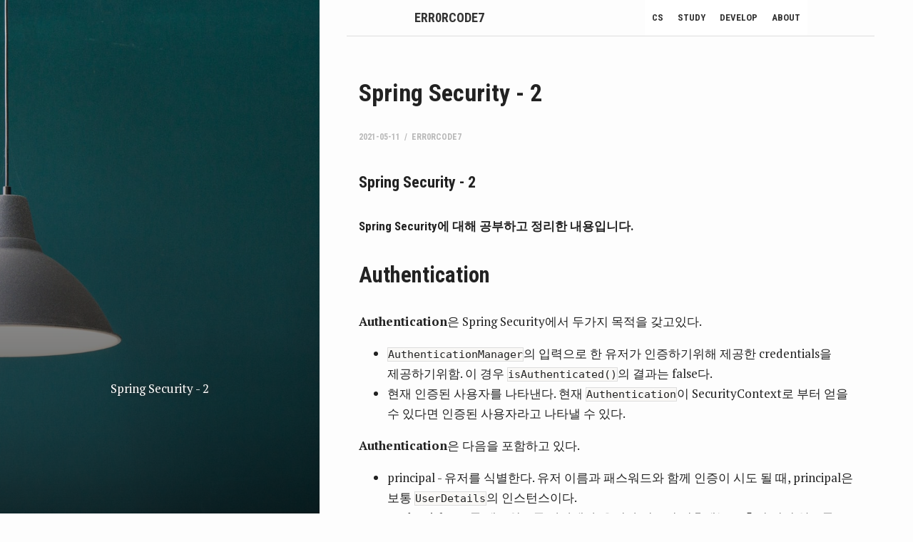

--- FILE ---
content_type: text/html; charset=utf-8
request_url: https://err0rcode7.github.io/spring/2021/05/11/Spring-Security-2.html
body_size: 3660
content:
<!DOCTYPE html><html lang="ko"><head><meta charset="utf-8" /><meta http-equiv="X-UA-Compatible" content="IE=edge" /><meta name="viewport" content="width=device-width, initial-scale=1" /><meta name="description" content="기술 블로그" /><meta name="google-site-verification" content="XuoUk2ZfX5su9i9-FH7_AIGp-DQB_9qqjt-NEW6oXYc" /><meta name="naver-site-verification" content="56c40d9fbf85407d1265967138304239dd29c11c" /><title> Spring Security - 2</title><meta name="description" content="Spring Security - 2Spring Security에 대해 공부하고 정리한 내용입니다." /><link rel="canonical" href="https://err0rcode7.github.io//spring/2021/05/11/Spring-Security-2.html" /><link rel="alternate" type="application/rss+xml" title="Err0rCode7" href="https://err0rcode7.github.io//feed.xml"><link href="https://fonts.googleapis.com/css?family=PT+Serif:400,400italic,700|Roboto+Condensed:700&subset=latin" rel="stylesheet" type="text/css" /><link rel="stylesheet" href="/assets/css/main.css"><meta property="og:url" content="https://err0rcode7.github.io//spring/2021/05/11/Spring-Security-2.html" /><meta property="og:type" content="website" /><meta property="og:title" content="Spring Security - 2" /><meta property="og:description" content="Spring Security - 2" /><meta property="og:site_name" content="Err0rCode7" /><meta name="twitter:card" content="summary" /><meta name="twitter:url" content="https://err0rcode7.github.io//spring/2021/05/11/Spring-Security-2.html" /><meta name="twitter:title" content="Spring Security - 2" /><meta name="twitter:description" content="Spring Security - 2" /><meta property="og:image" content="https://err0rcode7.github.io//assets/images/Review.jpg" /><meta name="twitter:image" content="https://err0rcode7.github.io//assets/images/Review.jpg" /><body><div id="shadow"></div><header class="main-header content-wrapper"> <input type="checkbox" id="menu-checkbox" /><nav class="center-wrapper nav-main"> <a class="blog-logo" href="/">Err0rCode7</a> <!-- -->         <div class="site-category" ><ul class="cat1" ><li><a href="/Backend">CS</a><ul><div class="opacity"><li><a href="/Backend">Backend</a></div></ul><li><a href="/Diary">STUDY</a><ul><div class="opacity"><li><a href="/Diary">Diary</a><li><a href="/42Seoul">42Seoul</a></div></ul><li><a href="/Projects">DEVELOP</a><ul><div class="opacity"><li><a href="/Projects">Projects</a><li><a href="/Algorithm">Algorithm</a><li><a href="/Java">Java</a><li><a href="/Spring">Spring</a></div></ul><li><a href="/about">ABOUT</a> </ui></div>  <label for="menu-checkbox" class="toggle-button" data-open="☰" data-close="☰" onclick></label></nav></header><aside class="sidebar" role="note" style="background-image: url(/assets/images/Review.jpg)"><div class="cover"><div class="cover-text"><div class="heading"></div><p> Spring Security - 2</div></div><div id="switcher"></div></aside><main class="content-wrapper blog-content"><article class="post"><h1 class="post-title">Spring Security - 2</h1><p class="post-meta"> <time datetime="2021-05-11">2021-05-11</time> &nbsp;/&nbsp; <span>Err0rCode7</span><div class="post-content"><h4 id="spring-security---2">Spring Security - 2</h4><h5 id="spring-security에-대해-공부하고-정리한-내용입니다">Spring Security에 대해 공부하고 정리한 내용입니다.</h5><h2 id="authentication">Authentication</h2><p><strong>Authentication</strong>은 Spring Security에서 두가지 목적을 갖고있다.<ul><li><code class="language-plaintext highlighter-rouge">AuthenticationManager</code>의 입력으로 한 유저가 인증하기위해 제공한 credentials을 제공하기위함. 이 경우 <code class="language-plaintext highlighter-rouge">isAuthenticated()</code>의 결과는 false다.<li>현재 인증된 사용자를 나타낸다. 현재 <code class="language-plaintext highlighter-rouge">Authentication</code>이 SecurityContext로 부터 얻을 수 있다면 인증된 사용자라고 나타낼 수 있다.</ul><p><strong>Authentication</strong>은 다음을 포함하고 있다.<ul><li>principal - 유저를 식별한다. 유저 이름과 패스워드와 함께 인증이 시도 될 때, principal은 보통 <code class="language-plaintext highlighter-rouge">UserDetails</code>의 인스턴스이다.<li>credentials - 보통 패스워드를 나타낸다. 유저가 인증된 이후에는 노출이 되지 않도록 제거된다.<li>authorities - <code class="language-plaintext highlighter-rouge">GrantedAuthority</code>는 유저가 권한이 있다는 높은 레벨의 허가를 나타낸다. 예를 들어 roles or scopes를 얘기한다.</ul><h2 id="grantedauthority">GrantedAuthority</h2><p>위에 Authentication에서 보았듯이 <code class="language-plaintext highlighter-rouge">GrantedAuthority</code>는 유저가 권한이 있다는 높은 레벨의 허가를 나타낸다.<p><code class="language-plaintext highlighter-rouge">GrantedAuthority</code>는 <code class="language-plaintext highlighter-rouge">Authetication.getAuthorities</code> 메소드를 통해 얻을 수 있다. 이 메소드는 <code class="language-plaintext highlighter-rouge">GrantedAuthority</code>의 컬렉션을 제공한다.<h2 id="authenticationmanager">AuthenticationManager</h2><p><strong>AuthenticationManager</strong>는 Spring Security 필터가 인증을 수행하는 방법을 정의한 API다. 반환 된 <code class="language-plaintext highlighter-rouge">Authentication</code>은 <code class="language-plaintext highlighter-rouge">AuthenticationManager</code>를 실행한 컨트롤러(Spring Security 필터들)에 의해 <code class="language-plaintext highlighter-rouge">SecurityContextHolder</code>에 설정이된다.<p><code class="language-plaintext highlighter-rouge">AuthenticationManager</code>를 사용하지 않고 Spring Security 필터에서 말고 직접 <code class="language-plaintext highlighter-rouge">Authentication</code>을 <code class="language-plaintext highlighter-rouge">SecurityContextHolder</code>에 설정할 수 있다.<p>가장 일반적인 AuthenticationManager의 구현체는 <code class="language-plaintext highlighter-rouge">ProviderManager</code> 이다.<h2 id="providermanager">ProviderManager</h2><p><strong>ProviderManager</strong> 가장 일반적인 AuthenticationManager의 구현체이다.<p align="center"> <img src="https://user-images.githubusercontent.com/48249549/117766457-95891a80-b26a-11eb-955a-7224343d6bf5.png" /><p style="font-weight:bold" align="center">ProviderManager 동작<p><code class="language-plaintext highlighter-rouge">ProviderManager</code>는 <code class="language-plaintext highlighter-rouge">AuthenticationProvider</code> 리스트로 위임을 한다. 각각의 <code class="language-plaintext highlighter-rouge">AuthenticationProvider</code>는 인증이 성공, 실패를 나타낼 수 있고 결정할 수 없으면 다음 <code class="language-plaintext highlighter-rouge">AuthenticationProvider</code>에게 결정하도록 내려보낸다. 만약 어떠한 <code class="language-plaintext highlighter-rouge">AuthenticationProvider</code>가 인증을 할 수 없으면 <code class="language-plaintext highlighter-rouge">AuthenticationException</code>의 <code class="language-plaintext highlighter-rouge">ProviderNotFoundException</code>와 함께 인증 실패를 알릴 것이다.<p>여기서 결정할 수 없다는 것은 각 <code class="language-plaintext highlighter-rouge">AuthenticationProvider</code>는 특정 유형의 인증을 수행하는 방법을 갖고 있고 이에 맞지 않다는 것을 얘기한다. 예를 들어 한 <code class="language-plaintext highlighter-rouge">AuthenticationProvider</code>는 유저 이름과 패스워드로 검증을 할 수 있는 반면, 다른 <code class="language-plaintext highlighter-rouge">AuthenticationProvider</code>는 다른 방식으로 검증을 한다. 즉, 다양한 인증 방식을 지원하면서 그 중 하나의 방식으로 인증을 할 수 있다.<h2 id="authenticationprovider">AuthenticationProvider</h2><p>위에서 보았듯이 다수의 <code class="language-plaintext highlighter-rouge">AuthenticationProvider</code>들은 <code class="language-plaintext highlighter-rouge">ProviderManger</code>에 속해 있고 각각의 <code class="language-plaintext highlighter-rouge">AuthenticationProvider</code>는 특정 유형의 인증을 수행한다.<p>예를 들어 <code class="language-plaintext highlighter-rouge">DaoAuthenticationProvider</code>는 유저 이름과 패스워드로 인증을 지원하고 반면에 <code class="language-plaintext highlighter-rouge">JwtAuthenticationProvider</code>는 JWT 토큰으로 인증을 지원한다.<h2 id="request-credential-with-authenticationentrypoint">Request Credential with <code class="language-plaintext highlighter-rouge">AuthenticationEntryPoint</code></h2><p><code class="language-plaintext highlighter-rouge">AuthenticationEntryPoint</code>는 유저에게 credential을 요청하는 HTTP 응답을 보내는 것에 사용된다.<p>인증할 수 있는 정보를 클라이언트가 같이 보낸다면 HTTP 응답으로 crendential 요청을 할 필요가 없지만 클라이언트가 인증되지 않은 상태로 자원을 요청한다면 접근을 인가할 수 없다. 이 경우에 <code class="language-plaintext highlighter-rouge">AuthenticationEntryPoint</code>를 구현함으로 클라이언트에게 credential을 요청하는 것이다. <code class="language-plaintext highlighter-rouge">AuthenticationEntryPoint</code>에 page를 redirect하거나 WWW-Authenticate를 응답 헤더에 포함하는 방법 등으로 클라이언트에게 요청을 한다.<h2 id="abstractauthenticationprocessingfilter">AbstractAuthenticationProcessingFilter</h2><p>유저의 credential을 인증하기 위한 기반 필터이다.<p align="center"> <img src="https://user-images.githubusercontent.com/48249549/117768742-c1f26600-b26d-11eb-8aaf-ac428a95d786.png" /><p style="font-weight:bold" align="center">ProviderManager 동작<ol><li><p>유저가 credential을 보냈을 때 <code class="language-plaintext highlighter-rouge">AbstractAuthenticationProcessingFilter</code>가 인증 될 <code class="language-plaintext highlighter-rouge">HttpServletRequest</code>에 <code class="language-plaintext highlighter-rouge">Authentication</code>을 만든다. <code class="language-plaintext highlighter-rouge">Authentication</code>의 타입은 <code class="language-plaintext highlighter-rouge">AbstractAuthenticationProcessingFilter</code>의 subclass의 의존해서 만들어진다.<p>예를 들어, <code class="language-plaintext highlighter-rouge">UsernamePasswordAuthenticationFilter</code>는 <code class="language-plaintext highlighter-rouge">HttpServletRequest</code>에 제출된 유저이름과 패스워드로 <code class="language-plaintext highlighter-rouge">UsernamePaswordAuthenticationToken</code>을 만든다.<li><p><code class="language-plaintext highlighter-rouge">AuthenticationManager</code>에게 인증을 위해 <code class="language-plaintext highlighter-rouge">Authentication</code>이 전달된다.<li><p>만약 인증이 실패라면 인증 실패 처리가 된다.<ul><li><code class="language-plaintext highlighter-rouge">SecurityContextHolder</code>는 비워진다.<li><code class="language-plaintext highlighter-rouge">RememberMeService.loginFail</code>이 실행된다. Remember me가 설정되지 않았다면 아무것도 하지 않는다.<li><code class="language-plaintext highlighter-rouge">AuthneticationFailureHandler</code>가 실행된다.</ul><li><p>만약 인증이 성공이라면 인증 성공 처리가 된다.<ul><li><code class="language-plaintext highlighter-rouge">SessionAuthenticationStrategy</code> 에 새 로그인이 알려진다.<li><code class="language-plaintext highlighter-rouge">Authentication</code>이 <code class="language-plaintext highlighter-rouge">SecurityContextHolder</code>에 설정되고 이후에 <code class="language-plaintext highlighter-rouge">SecurityContextPersistencFilter</code>가 <code class="language-plaintext highlighter-rouge">SecurityContext</code>를 <code class="language-plaintext highlighter-rouge">HttpSession</code>에 저장한다.<li><code class="language-plaintext highlighter-rouge">RememberMeService.loginSuccess</code>가 실행된다. Remember me가 설정되지 않았다면 아무것도 하지 않는다.<li><code class="language-plaintext highlighter-rouge">ApplicationEventPublisher</code>는 <code class="language-plaintext highlighter-rouge">InteractiveAuthenticationSuccessEvent</code>를 발행한다.<li><code class="language-plaintext highlighter-rouge">AuthenticationSuccessHandler</code>가 실행된다.</ul></ol><h2 id="reference">Reference</h2><p><a href="https://docs.spring.io/spring-security/site/docs/current/reference/html5/#servlet-authentication-authentication">https://docs.spring.io/spring-security/site/docs/current/reference/html5/#servlet-authentication-authentication</a><div class="post-links"> <a class="link-to-post" href="/java/2021/05/12/%EA%B0%80%EB%B9%84%EC%A7%80%EC%BB%AC%EB%A0%89%EC%85%98.html"> <span class="link-to-post__next">&#10535; &nbsp;Next post</span> <span class="link-to-post__title">가비지 컬렉션(GC)</span> </a> <a class="link-to-post" href="/backend/2021/05/11/%ED%85%8C%EC%8A%A4%ED%8A%B8%EC%BB%A4%EB%B2%84%EB%A6%AC%EC%A7%80.html"> <span class="link-to-post__prev">&#10535; &nbsp;Previous post</span> <span class="link-to-post__title">테스트 커버리지(Test Coverage)</span> </a></div></div><script src="https://utteranc.es/client.js" repo="Err0rCode7/blog-comment" issue-term="og:title" label="comments" theme="github-light" crossorigin="anonymous" async> </script></article></main><footer class="blog-footer content-wrapper"><p>&copy; <span class="full-year"></span> Err0rCode7</footer><script src="/assets/js/scripts.js"></script>


--- FILE ---
content_type: text/css; charset=utf-8
request_url: https://err0rcode7.github.io/assets/css/main.css
body_size: 3273
content:
html{font-family:sans-serif;-ms-text-size-adjust:100%;-webkit-text-size-adjust:100%}body{margin:0}article,aside,details,figcaption,figure,footer,header,hgroup,main,nav,section,summary{display:block}audio,canvas,progress,video{display:inline-block;vertical-align:baseline}audio:not([controls]){display:none;height:0}[hidden],template{display:none}a{background:transparent}a:active,a:hover{outline:0}abbr[title]{border-bottom:1px dotted}b,strong{font-weight:bold}dfn{font-style:italic}h1{font-size:2em;margin:.67em 0}mark{background:#ff0;color:#000}small{font-size:80%}sub,sup{font-size:75%;line-height:0;position:relative;vertical-align:baseline}sup{top:-.5em}sub{bottom:-.25em}img{border:0}svg:not(:root){overflow:hidden}figure{margin:1em 40px}hr{-moz-box-sizing:content-box;box-sizing:content-box;height:0}pre{overflow:auto}code,kbd,pre,samp{font-family:monospace;font-size:1em}button,input,optgroup,select,textarea{color:inherit;font:inherit;margin:0}button{overflow:visible}button,select{text-transform:none}button,html input[type="button"],input[type="reset"],input[type="submit"]{-webkit-appearance:button;cursor:pointer}button[disabled],html input[disabled]{cursor:default}button::-moz-focus-inner,input::-moz-focus-inner{border:0;padding:0}input{line-height:normal}input[type="checkbox"],input[type="radio"]{box-sizing:border-box;padding:0}input[type="number"]::-webkit-inner-spin-button,input[type="number"]::-webkit-outer-spin-button{height:auto}input[type="search"]{-webkit-appearance:textfield;-moz-box-sizing:content-box;-webkit-box-sizing:content-box;box-sizing:content-box}input[type="search"]::-webkit-search-cancel-button,input[type="search"]::-webkit-search-decoration{-webkit-appearance:none}fieldset{border:1px solid #c0c0c0;margin:0 2px;padding:.35em .625em .75em}legend{border:0;padding:0}textarea{overflow:auto}optgroup{font-weight:bold}table{border-collapse:collapse;border-spacing:0}td,th{padding:0}.center-wrapper{max-width:960px;margin:0 auto}.hidden{display:none}body{font:normal 17px/1.5 'PT Serif', "Helvetica Neue", "Helvetica", Arial, sans-serif;width:100%;height:100%;background:#fdfdfd;color:#222;font-weight:400;line-height:1.7;-webkit-font-smoothing:antialiased}article p{margin-bottom:15px}h1,h2,h3,h4,h5,h6{font-family:'Roboto Condensed', sans-serif;font-weight:bold}h1 a:link,h1 a:hover,h1 a:focus,h1 a:visited,h2 a:link,h2 a:hover,h2 a:focus,h2 a:visited,h3 a:link,h3 a:hover,h3 a:focus,h3 a:visited,h4 a:link,h4 a:hover,h4 a:focus,h4 a:visited,h5 a:link,h5 a:hover,h5 a:focus,h5 a:visited,h6 a:link,h6 a:hover,h6 a:focus,h6 a:visited{color:#333;text-decoration:none}h1 a:hover,h2 a:hover,h3 a:hover,h4 a:hover,h5 a:hover,h6 a:hover{text-decoration:underline}h1{font-size:1.5em}h2{font-size:1.4em}h3{font-size:1.2em}h4{font-size:1em}h5{font-size:.8em}h6{font-size:.6em}.heading{font-size:2.3em;text-transform:uppercase;font-weight:bold;font-family:'Roboto Condensed', sans-serif;margin:.67em 0}.heading a:link,.heading a:hover,.heading a:focus,.heading a:visited{color:#fff}input[type="submit"],button{border:0;outline:0}textarea{resize:vertical}:focus::-webkit-input-placeholder{color:transparent}:focus::-moz-placeholder{color:transparent}:focus:-ms-input-placeholder{color:transparent}*,*:before,*:after{box-sizing:border-box}pre{line-height:1.5;border:1px solid #ddd;background:#F9F8F6;padding:1em;margin:2em 0}pre code{background-color:transparent;border:0px;overflow:auto}code,pre{font-family:"Menlo", 'Andale Mono', 'Consolas', monospace;font-size:.9em;line-height:1.5;-webkit-font-smoothing:auto;border:1px solid #ddd;background:#F9F8F6;overflow:auto}table{width:100%;max-width:100%;border-collapse:collapse;margin:2% 0;overflow-x:auto;display:block;margin:0 auto}table tr:nth-child(even){background:#f9f9f9}table th{background:#f5f5f5;font-family:sans-serif}th,td{text-align:left;padding:.313em .625em;border:1px solid #efefef}table caption{padding:.3em;border:1px solid #ddd}blockquote{border:1px solid #ddd;padding:1em 1em 1em 2em;position:relative;margin-left:0}blockquote p{margin-top:0;margin-bottom:1em}blockquote:before{content:'"';position:absolute;left:.3em;top:0;font-size:2em;line-height:2em}button,input[type="submit"]{border:none}article a.btn{color:#fff;text-decoration:none}.btn{font-weight:normal;text-align:center;padding:.5em;color:#fff;display:inline-block}.share-buttons{text-align:center;height:3em;padding:.5em 0;color:#333;font-size:1.5em}.share-buttons a:link,.share-buttons a:focus{color:#333}.share-buttons [class^="icon"]:before{background:#fff;width:40px;height:40px;padding:5px;border:1px solid #ddd;transition:-webkit-transform .3s ease-in-out 0s;transition:transform .3s ease-in-out 0s}.share-buttons [class^="icon"]:hover:before{-webkit-transform:translateY(10px);transform:translateY(10px)}#shadow{position:fixed;width:100%;height:100%;background:rgba(0,0,0,0.7);display:none;z-index:1000}#switcher{width:10%;cursor:crosshair;height:100vh;position:absolute;right:0;top:0;z-index:400;display:none}.transition-divs{transition:all .5s ease-in-out 0s}.aside-left{left:-33% !important}.centering{margin-left:calc(50% - (740px / 2)) !important;transition:all .5s ease-in-out 0s}.hide{display:none !important}.img-popup{width:auto;position:fixed;top:50%;left:50%;margin:auto;z-index:2000;box-shadow:0 0 10px #000}.blog-content a img{cursor:-webkit-zoom-in;cursor:zoom-in}.site-category{background-color:rgba(255,255,255,0);padding:0;font-size:14px;text-align:center;clear:left}.site-category ul{height:50px;list-style:none;line-height:0;margin:0 auto;padding:0;display:inline-block}.opacity{opacity:0.7}.site-category li{float:left;display:inline}.site-category li a{background:#fff;display:block;font-weight:normal;line-height:50px;margin:0px;padding:0px 10px;text-align:center;text-decoration:none}.site-category li a:hover{background:#474747;color:#FFFFFF;text-decoration:none}.site-category li ul{background:#6d6d6d;display:none;height:auto;padding:0px;margin:0px;border:0px;position:absolute;width:200px;z-index:200}.site-category li:hover ul{display:block}.site-category li li{background:#fff;display:block;float:none;margin:0px;padding:0px;width:200px}.site-category li:hover li a{background:none}.site-category li ul a{display:block;height:50px;font-size:12px;font-style:normal;margin:0px;padding:0px 10px 0px 15px;text-align:left}.site-category li ul a:hover,.menubar li ul li:hover a{background:#474747;border:0px;color:#ffffff;text-decoration:none}a{color:#333}a:hover,a:focus,a:active{text-decoration:none}.nav-main a:not(.blog-logo){display:none}#menu-checkbox{display:none}.toggle-button{position:absolute;display:block;width:50px;height:50px;line-height:50px;left:0;top:0;color:#000;font-size:18px}#menu-checkbox:checked+.nav-main a:not(.blog-logo){display:block;width:100%;height:40px;line-height:40px}#menu-checkbox:checked+.nav-main{-webkit-flex-flow:column nowrap;-ms-flex-flow:column nowrap;flex-flow:column nowrap;height:100%}.toggle-button:after{content:attr(data-open);cursor:pointer;padding:15px;font-size:1.6rem;text-align:center}#menu-checkbox:checked+.nav-main .toggle-button:after{content:attr(data-close)}@media screen and (min-width: 640px){.toggle-button{display:none}}.main-header{background-color:#fdfdfd;position:fixed;z-index:100;width:100%;top:0;border-bottom:1px solid #ddd}.nav-main{height:50px;text-transform:uppercase;font-weight:bold;display:-webkit-flex;display:-ms-flexbox;display:flex;-webkit-flex-flow:row wrap;-ms-flex-flow:row wrap;flex-flow:row wrap;-webkit-justify-content:space-around;-ms-flex-pack:distribute;justify-content:space-around;font-weight:400;font-family:"Roboto Condensed", sans-serif;padding:0 1rem;text-transform:uppercase}.nav-main a{-webkit-order:1;-ms-flex-order:1;order:1;line-height:50px;margin:auto;color:#333;text-decoration:none}.nav-main a:hover,.nav-main a:focus,.nav-main a:active{color:#766257}.nav-main .blog-logo{width:100%;line-height:50px;font-size:18px;text-decoration:none;-webkit-order:0;-ms-flex-order:0;order:0;border-bottom:0;text-align:center;font-weight:bold}.sidebar{background-position:top center;background-repeat:no-repeat;background-size:cover;background-attachment:fixed;background-color:#000;display:none}.cover{transition:all 0.8s ease 0s;text-align:center;position:relative;background:linear-gradient(180deg, transparent, rgba(0,0,0,0.75)) repeat scroll 0% 0% transparent}.cover-text{color:#fff;text-shadow:2px 0 5px #333;position:absolute;bottom:20%;width:80%;left:10%}.cover-text .heading a{position:relative;margin-right:5px;text-decoration:none}.cover-text .heading a:hover{text-decoration:underline}.cover-text .heading a:not(:last-child):after{content:" , ";position:absolute;bottom:0}.sidebar,.cover{width:100%;height:100vh}main{padding-top:3em}.index-page{position:relative}.index-page:after{content:"***";position:absolute;margin-top:1em;width:100px;left:50%}article{word-break:keep-all;padding:2em 1em}article img,article embed,article object,article video,article iframe{display:block;margin:0 auto;max-width:100%;height:auto}article:after{content:"";display:table;clear:both}article h1{margin-top:0}article img{max-width:100%;height:auto;display:block;margin:1em auto;padding:.2em;background-color:#fff}.post-meta{padding-bottom:.5em;text-transform:uppercase;color:#b9b9b9;font-size:70%;font-weight:bold;font-family:'Roboto Condensed', sans-serif}.post-meta a,.post-meta a:hover,.post-meta a:focus,.post-meta a:visited{color:#333}.post-meta .meta-black{color:#333}.year{padding:0;list-style:none;text-transform:uppercase;font-size:13px}.year li{padding:5px;padding:8px 10px;border-bottom:1px dotted #eae4da}.year a{text-decoration:none}.year a:hover{text-decoration:underline}.date{text-align:right;float:right;color:#d4d4d4;display:none}.blog-footer{height:4em;margin:5em auto 0;font-size:70%;border-top:1px solid #ddd;text-transform:uppercase;text-align:center;line-height:1.5em}.link-to-post{width:100%;display:block;margin:10px auto;padding:1em;text-decoration:none;outline:none;text-align:center;border:1px solid #ddd;transition:border-color .5s ease-in 0s}.link-to-post:hover{border-color:#0D243B}.link-to-post__prev,.link-to-post__next{font-size:.8em;color:#333;margin:10px 0}.link-to-post__title{font-size:1em;font-weight:bold;color:#333;margin-top:10px;display:block}@media screen and (min-width: 640px){body{font-size:17px}h1{font-size:2em}h2{font-size:1.8em}h3{font-size:1.6em}h4{font-size:1.3em}h5{font-size:1em}h6{font-size:.8em}main{padding-top:0}#menu-checkbox:checked+.nav-main{-webkit-flex-flow:row nowrap;-ms-flex-flow:row nowrap;flex-flow:row nowrap;height:40px}.nav-main{text-align:center}.nav-main .blog-logo{-webkit-order:0;-ms-flex-order:0;order:0;width:auto}.nav-main a:not(.blog-logo){display:block}.sidebar{display:block}.alingleft,.alignright,.aligncenter{display:inline-block}.alignleft{float:left;margin:.5em 1em .25em 0}.alignright{float:right;margin:.5em 1em .25em 0}.aligncenter{margin:1em auto}.elements-wrapper{-webkit-flex-flow:row wrap;-ms-flex-flow:row wrap;flex-flow:row wrap}.elements-wrapper .element-container{width:33%}.date{display:block}.work{display:flex;flex-flow:row wrap}.work-item{width:50%;min-height:300px}.work-item:nth-child(odd){border-right:1px solid #ddd}.work-item:first-child{border-top-width:0}.work-item:nth-child(2){border-top-width:0}.work-item-small{width:33%;min-height:200px;border:1px solid #ddd}}@media screen and (max-width: 960px){.nav-main a{font-size:14px}}@media screen and (min-width: 960px){table{display:table;min-width:100%}#switcher{display:block}.main-header{position:static}.nav-main{padding:0;text-align:left}.nav-main a{font-size:13px;display:block;padding-right:2em;margin:0}.sidebar{width:35%;height:100%;position:fixed;left:0;top:0;background-attachment:scroll;z-index:200;display:block}.cover{height:100%}.content-wrapper{width:62%;max-width:740px;margin-left:38%}main{padding-top:1em}article h2:first-of-type{margin-top:0}.blog-footer{width:62%;max-width:740px;margin-left:38%}.post-links{display:-webkit-flex;display:-ms-flexbox;display:flex}.link-to-post{margin:50px auto;padding:2em}}.hll{background-color:#ffc}.c{color:#93a1a1;font-style:italic}.g{color:#657b83}.k{color:#859900}.l{color:#657b83}.n{color:#586e75}.o{color:#657b83}.x{color:#657b83}.p{color:#657b83}.cm{color:#93a1a1;font-style:italic}.cp{color:#93a1a1;font-style:italic}.c1{color:#93a1a1;font-style:italic}.cs{color:#93a1a1;font-style:italic}.gd{color:#657b83}.ge{color:#657b83}.gr{color:#657b83}.gh{color:#657b83}.gi{color:#657b83}.go{color:#657b83}.gp{color:#c65d09}.gs{color:#657b83}.gu{color:#657b83}.gt{color:#657b83}.kc{color:#859900}.kd{color:#859900}.kn{color:#cb4b16}.kp{color:#cb4b16}.kr{color:#859900}.kt{color:#859900}.ld{color:#657b83}.m{color:#2aa198}.s{color:#2aa198}.na{color:#657b83}.nb{color:#268bd2}.nc{color:#268bd2}.no{color:#b58900}.nd{color:#cb4b16}.ni{color:#cb4b16}.ne{color:#cb4b16}.nf{color:#268bd2}.nl{color:#657b83}.nn{color:#b58900}.nx{color:#657b83}.py{color:#268bd2}.nt{color:#859900}.nv{color:#cd4b16}.ow{color:#859900}.w{color:#fdf6e3}.mf{color:#2aa198}.mh{color:#2aa198}.mi{color:#2aa198}.mo{color:#2aa198}.sb{color:#2aa198}.sc{color:#2aa198}.sd{color:#2aa198}.s2{color:#2aa198}.se{color:#cb4b16}.sh{color:#2aa198}.si{color:#cb4b16}.sx{color:#2aa198}.sr{color:#2aa198}.s1{color:#2aa198}.ss{color:#2aa198}.bp{color:#268bd2;font-weight:bold}.vc{color:#268bd2}.vg{color:#268bd2}.vi{color:#268bd2}.il{color:#2aa198}


--- FILE ---
content_type: application/javascript; charset=utf-8
request_url: https://err0rcode7.github.io/assets/js/scripts.js
body_size: 329
content:
/*
* Zoom Images, Get Date and Shadow
* ========================================================================== */

(function() {
  /* variables */
  var shadow = document.getElementById('shadow');
  var images = document.querySelectorAll('.blog-content a img');
  var imageHeight = window.innerHeight - 20;

  /* events */
  shadow.addEventListener('click', resetShadow, false);
  window.addEventListener('keydown', resetStyles, false);
  window.addEventListener('resize', refreshImageSizes, false);

  /* functions */
  setDate();
  toggleImages();


  function setDate() {
    var currentYear = document.querySelector('.full-year');
    if (currentYear) {
      currentYear.innerHTML = new Date().getFullYear();
    }
  }

  function refreshImageSizes() {
    // select all images
    [].forEach.call(images, function(img) {
      // if image zoomed
      if (img.classList.contains('img-popup')) {
        img.style.maxHeight = imageHeight + 'px';
        img.style.marginLeft = '-' + (img.offsetWidth / 2) + 'px';
        img.style.marginTop = '-' + (img.offsetHeight / 2) + 'px';
      }
    });
  }

  function resetShadow() {
    shadow.style.display = 'none';
    resetAllImages();
  }

  function resetStyles(event) {
    if (event.keyCode == 27) {
      event.preventDefault();
      shadow.style.display = 'none';
      resetAllImages();
    }
  }

  function resetAllImages() {
    [].forEach.call(images, function(img) {
      img.classList.remove('img-popup');
      img.style.cursor = 'zoom-in';
      img.style.marginLeft = 'auto';
      img.style.marginTop = 'auto';
    });
  }

  function toggleImages() {
    [].forEach.call(images, function(img) {
      img.addEventListener('click', function(event) {
        event.preventDefault();
        img.classList.toggle('img-popup');
        if (img.classList.contains('img-popup')) {
          img.style.cursor = 'zoom-out';
          img.style.maxHeight = imageHeight + 'px';
          img.style.marginLeft = '-' + (img.offsetWidth / 2) + 'px';
          img.style.marginTop = '-' + (img.offsetHeight / 2) + 'px';
          shadow.style.display = 'block';
        } else {
          img.style.cursor = 'zoom-in';
          img.style.maxHeight = '100%';
          img.style.marginLeft = 'auto';
          img.style.marginTop = 'auto';
          shadow.style.display = 'none';
        }
      });
    });
  }
})();


/*
* Aside Resize
* ========================================================================== */

(function() {
  var aside = document.querySelector('.sidebar');
  var mainContainer = document.querySelectorAll('.content-wrapper');
  var switcher = document.getElementById('switcher');

  switcher.addEventListener('click', slide, false);


  function slide() {
    aside.classList.add('transition-divs');
    aside.classList.toggle('aside-left');
    [].forEach.call(mainContainer, function(c) {
      c.classList.add('transition-divs');
      c.classList.toggle('centering');
    });
  }
})();
